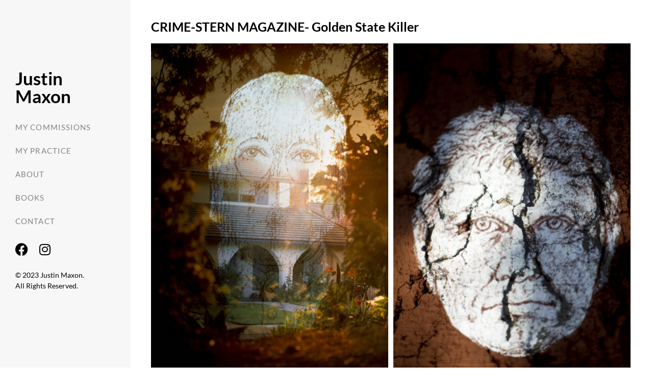

--- FILE ---
content_type: text/html; charset=UTF-8
request_url: https://justinmaxon.com/crime-stern-magazine-golden-state-killer/
body_size: 14819
content:
<!DOCTYPE html>
<html lang="en-GB" prefix="og: https://ogp.me/ns#">
<head>
	<meta charset="UTF-8">
			<style>img:is([sizes="auto" i], [sizes^="auto," i]) { contain-intrinsic-size: 3000px 1500px }</style>
	
<!-- Search Engine Optimization by Rank Math - https://rankmath.com/ -->
<title>CRIME-STERN MAGAZINE- Golden State Killer - Justin Maxon</title>
<meta name="robots" content="index, follow, max-snippet:-1, max-video-preview:-1, max-image-preview:large"/>
<link rel="canonical" href="https://justinmaxon.com/crime-stern-magazine-golden-state-killer/" />
<meta property="og:locale" content="en_GB" />
<meta property="og:type" content="article" />
<meta property="og:title" content="CRIME-STERN MAGAZINE- Golden State Killer - Justin Maxon" />
<meta property="og:url" content="https://justinmaxon.com/crime-stern-magazine-golden-state-killer/" />
<meta property="og:site_name" content="Justin Maxon" />
<meta property="article:section" content="Editorial" />
<meta property="og:updated_time" content="2023-05-29T10:19:35+01:00" />
<meta property="og:image" content="https://justinmaxon.com/wp-content/uploads/2023/05/488491.xx_large.jpg" />
<meta property="og:image:secure_url" content="https://justinmaxon.com/wp-content/uploads/2023/05/488491.xx_large.jpg" />
<meta property="og:image:width" content="1000" />
<meta property="og:image:height" content="1500" />
<meta property="og:image:alt" content="CRIME-STERN MAGAZINE- Golden State Killer" />
<meta property="og:image:type" content="image/jpeg" />
<meta property="article:published_time" content="2023-05-23T04:53:38+01:00" />
<meta property="article:modified_time" content="2023-05-29T10:19:35+01:00" />
<meta name="twitter:card" content="summary_large_image" />
<meta name="twitter:title" content="CRIME-STERN MAGAZINE- Golden State Killer - Justin Maxon" />
<meta name="twitter:image" content="https://justinmaxon.com/wp-content/uploads/2023/05/488491.xx_large.jpg" />
<meta name="twitter:label1" content="Written by" />
<meta name="twitter:data1" content="info@justinmaxon.com" />
<meta name="twitter:label2" content="Time to read" />
<meta name="twitter:data2" content="Less than a minute" />
<script type="application/ld+json" class="rank-math-schema">{"@context":"https://schema.org","@graph":[{"@type":["Person","Organization"],"@id":"https://justinmaxon.com/#person","name":"Justin Maxon"},{"@type":"WebSite","@id":"https://justinmaxon.com/#website","url":"https://justinmaxon.com","name":"Justin Maxon","publisher":{"@id":"https://justinmaxon.com/#person"},"inLanguage":"en-GB"},{"@type":"ImageObject","@id":"https://justinmaxon.com/wp-content/uploads/2023/05/488491.xx_large.jpg","url":"https://justinmaxon.com/wp-content/uploads/2023/05/488491.xx_large.jpg","width":"1000","height":"1500","inLanguage":"en-GB"},{"@type":"WebPage","@id":"https://justinmaxon.com/crime-stern-magazine-golden-state-killer/#webpage","url":"https://justinmaxon.com/crime-stern-magazine-golden-state-killer/","name":"CRIME-STERN MAGAZINE- Golden State Killer - Justin Maxon","datePublished":"2023-05-23T04:53:38+01:00","dateModified":"2023-05-29T10:19:35+01:00","isPartOf":{"@id":"https://justinmaxon.com/#website"},"primaryImageOfPage":{"@id":"https://justinmaxon.com/wp-content/uploads/2023/05/488491.xx_large.jpg"},"inLanguage":"en-GB"},{"@type":"Person","@id":"https://justinmaxon.com/author/infojustinmaxon-com/","name":"info@justinmaxon.com","url":"https://justinmaxon.com/author/infojustinmaxon-com/","image":{"@type":"ImageObject","@id":"https://secure.gravatar.com/avatar/fdaf1e0047e2c8f5156c517ded7b25d1?s=96&amp;d=mm&amp;r=g","url":"https://secure.gravatar.com/avatar/fdaf1e0047e2c8f5156c517ded7b25d1?s=96&amp;d=mm&amp;r=g","caption":"info@justinmaxon.com","inLanguage":"en-GB"},"sameAs":["http://justinmaxon.com"]},{"@type":"BlogPosting","headline":"CRIME-STERN MAGAZINE- Golden State Killer - Justin Maxon","datePublished":"2023-05-23T04:53:38+01:00","dateModified":"2023-05-29T10:19:35+01:00","articleSection":"Editorial","author":{"@id":"https://justinmaxon.com/author/infojustinmaxon-com/","name":"info@justinmaxon.com"},"publisher":{"@id":"https://justinmaxon.com/#person"},"name":"CRIME-STERN MAGAZINE- Golden State Killer - Justin Maxon","@id":"https://justinmaxon.com/crime-stern-magazine-golden-state-killer/#richSnippet","isPartOf":{"@id":"https://justinmaxon.com/crime-stern-magazine-golden-state-killer/#webpage"},"image":{"@id":"https://justinmaxon.com/wp-content/uploads/2023/05/488491.xx_large.jpg"},"inLanguage":"en-GB","mainEntityOfPage":{"@id":"https://justinmaxon.com/crime-stern-magazine-golden-state-killer/#webpage"}}]}</script>
<!-- /Rank Math WordPress SEO plugin -->

<link rel="alternate" type="application/rss+xml" title="Justin Maxon &raquo; Feed" href="https://justinmaxon.com/feed/" />
<link rel="alternate" type="application/rss+xml" title="Justin Maxon &raquo; Comments Feed" href="https://justinmaxon.com/comments/feed/" />
<link rel="alternate" type="application/rss+xml" title="Justin Maxon &raquo; CRIME-STERN MAGAZINE- Golden State Killer Comments Feed" href="https://justinmaxon.com/crime-stern-magazine-golden-state-killer/feed/" />
<script>
window._wpemojiSettings = {"baseUrl":"https:\/\/s.w.org\/images\/core\/emoji\/15.0.3\/72x72\/","ext":".png","svgUrl":"https:\/\/s.w.org\/images\/core\/emoji\/15.0.3\/svg\/","svgExt":".svg","source":{"concatemoji":"https:\/\/justinmaxon.com\/wp-includes\/js\/wp-emoji-release.min.js?ver=6.7.4"}};
/*! This file is auto-generated */
!function(i,n){var o,s,e;function c(e){try{var t={supportTests:e,timestamp:(new Date).valueOf()};sessionStorage.setItem(o,JSON.stringify(t))}catch(e){}}function p(e,t,n){e.clearRect(0,0,e.canvas.width,e.canvas.height),e.fillText(t,0,0);var t=new Uint32Array(e.getImageData(0,0,e.canvas.width,e.canvas.height).data),r=(e.clearRect(0,0,e.canvas.width,e.canvas.height),e.fillText(n,0,0),new Uint32Array(e.getImageData(0,0,e.canvas.width,e.canvas.height).data));return t.every(function(e,t){return e===r[t]})}function u(e,t,n){switch(t){case"flag":return n(e,"\ud83c\udff3\ufe0f\u200d\u26a7\ufe0f","\ud83c\udff3\ufe0f\u200b\u26a7\ufe0f")?!1:!n(e,"\ud83c\uddfa\ud83c\uddf3","\ud83c\uddfa\u200b\ud83c\uddf3")&&!n(e,"\ud83c\udff4\udb40\udc67\udb40\udc62\udb40\udc65\udb40\udc6e\udb40\udc67\udb40\udc7f","\ud83c\udff4\u200b\udb40\udc67\u200b\udb40\udc62\u200b\udb40\udc65\u200b\udb40\udc6e\u200b\udb40\udc67\u200b\udb40\udc7f");case"emoji":return!n(e,"\ud83d\udc26\u200d\u2b1b","\ud83d\udc26\u200b\u2b1b")}return!1}function f(e,t,n){var r="undefined"!=typeof WorkerGlobalScope&&self instanceof WorkerGlobalScope?new OffscreenCanvas(300,150):i.createElement("canvas"),a=r.getContext("2d",{willReadFrequently:!0}),o=(a.textBaseline="top",a.font="600 32px Arial",{});return e.forEach(function(e){o[e]=t(a,e,n)}),o}function t(e){var t=i.createElement("script");t.src=e,t.defer=!0,i.head.appendChild(t)}"undefined"!=typeof Promise&&(o="wpEmojiSettingsSupports",s=["flag","emoji"],n.supports={everything:!0,everythingExceptFlag:!0},e=new Promise(function(e){i.addEventListener("DOMContentLoaded",e,{once:!0})}),new Promise(function(t){var n=function(){try{var e=JSON.parse(sessionStorage.getItem(o));if("object"==typeof e&&"number"==typeof e.timestamp&&(new Date).valueOf()<e.timestamp+604800&&"object"==typeof e.supportTests)return e.supportTests}catch(e){}return null}();if(!n){if("undefined"!=typeof Worker&&"undefined"!=typeof OffscreenCanvas&&"undefined"!=typeof URL&&URL.createObjectURL&&"undefined"!=typeof Blob)try{var e="postMessage("+f.toString()+"("+[JSON.stringify(s),u.toString(),p.toString()].join(",")+"));",r=new Blob([e],{type:"text/javascript"}),a=new Worker(URL.createObjectURL(r),{name:"wpTestEmojiSupports"});return void(a.onmessage=function(e){c(n=e.data),a.terminate(),t(n)})}catch(e){}c(n=f(s,u,p))}t(n)}).then(function(e){for(var t in e)n.supports[t]=e[t],n.supports.everything=n.supports.everything&&n.supports[t],"flag"!==t&&(n.supports.everythingExceptFlag=n.supports.everythingExceptFlag&&n.supports[t]);n.supports.everythingExceptFlag=n.supports.everythingExceptFlag&&!n.supports.flag,n.DOMReady=!1,n.readyCallback=function(){n.DOMReady=!0}}).then(function(){return e}).then(function(){var e;n.supports.everything||(n.readyCallback(),(e=n.source||{}).concatemoji?t(e.concatemoji):e.wpemoji&&e.twemoji&&(t(e.twemoji),t(e.wpemoji)))}))}((window,document),window._wpemojiSettings);
</script>

<style id='wp-emoji-styles-inline-css'>

	img.wp-smiley, img.emoji {
		display: inline !important;
		border: none !important;
		box-shadow: none !important;
		height: 1em !important;
		width: 1em !important;
		margin: 0 0.07em !important;
		vertical-align: -0.1em !important;
		background: none !important;
		padding: 0 !important;
	}
</style>
<style id='global-styles-inline-css'>
:root{--wp--preset--aspect-ratio--square: 1;--wp--preset--aspect-ratio--4-3: 4/3;--wp--preset--aspect-ratio--3-4: 3/4;--wp--preset--aspect-ratio--3-2: 3/2;--wp--preset--aspect-ratio--2-3: 2/3;--wp--preset--aspect-ratio--16-9: 16/9;--wp--preset--aspect-ratio--9-16: 9/16;--wp--preset--color--black: #000000;--wp--preset--color--cyan-bluish-gray: #abb8c3;--wp--preset--color--white: #ffffff;--wp--preset--color--pale-pink: #f78da7;--wp--preset--color--vivid-red: #cf2e2e;--wp--preset--color--luminous-vivid-orange: #ff6900;--wp--preset--color--luminous-vivid-amber: #fcb900;--wp--preset--color--light-green-cyan: #7bdcb5;--wp--preset--color--vivid-green-cyan: #00d084;--wp--preset--color--pale-cyan-blue: #8ed1fc;--wp--preset--color--vivid-cyan-blue: #0693e3;--wp--preset--color--vivid-purple: #9b51e0;--wp--preset--gradient--vivid-cyan-blue-to-vivid-purple: linear-gradient(135deg,rgba(6,147,227,1) 0%,rgb(155,81,224) 100%);--wp--preset--gradient--light-green-cyan-to-vivid-green-cyan: linear-gradient(135deg,rgb(122,220,180) 0%,rgb(0,208,130) 100%);--wp--preset--gradient--luminous-vivid-amber-to-luminous-vivid-orange: linear-gradient(135deg,rgba(252,185,0,1) 0%,rgba(255,105,0,1) 100%);--wp--preset--gradient--luminous-vivid-orange-to-vivid-red: linear-gradient(135deg,rgba(255,105,0,1) 0%,rgb(207,46,46) 100%);--wp--preset--gradient--very-light-gray-to-cyan-bluish-gray: linear-gradient(135deg,rgb(238,238,238) 0%,rgb(169,184,195) 100%);--wp--preset--gradient--cool-to-warm-spectrum: linear-gradient(135deg,rgb(74,234,220) 0%,rgb(151,120,209) 20%,rgb(207,42,186) 40%,rgb(238,44,130) 60%,rgb(251,105,98) 80%,rgb(254,248,76) 100%);--wp--preset--gradient--blush-light-purple: linear-gradient(135deg,rgb(255,206,236) 0%,rgb(152,150,240) 100%);--wp--preset--gradient--blush-bordeaux: linear-gradient(135deg,rgb(254,205,165) 0%,rgb(254,45,45) 50%,rgb(107,0,62) 100%);--wp--preset--gradient--luminous-dusk: linear-gradient(135deg,rgb(255,203,112) 0%,rgb(199,81,192) 50%,rgb(65,88,208) 100%);--wp--preset--gradient--pale-ocean: linear-gradient(135deg,rgb(255,245,203) 0%,rgb(182,227,212) 50%,rgb(51,167,181) 100%);--wp--preset--gradient--electric-grass: linear-gradient(135deg,rgb(202,248,128) 0%,rgb(113,206,126) 100%);--wp--preset--gradient--midnight: linear-gradient(135deg,rgb(2,3,129) 0%,rgb(40,116,252) 100%);--wp--preset--font-size--small: 13px;--wp--preset--font-size--medium: 20px;--wp--preset--font-size--large: 36px;--wp--preset--font-size--x-large: 42px;--wp--preset--spacing--20: 0.44rem;--wp--preset--spacing--30: 0.67rem;--wp--preset--spacing--40: 1rem;--wp--preset--spacing--50: 1.5rem;--wp--preset--spacing--60: 2.25rem;--wp--preset--spacing--70: 3.38rem;--wp--preset--spacing--80: 5.06rem;--wp--preset--shadow--natural: 6px 6px 9px rgba(0, 0, 0, 0.2);--wp--preset--shadow--deep: 12px 12px 50px rgba(0, 0, 0, 0.4);--wp--preset--shadow--sharp: 6px 6px 0px rgba(0, 0, 0, 0.2);--wp--preset--shadow--outlined: 6px 6px 0px -3px rgba(255, 255, 255, 1), 6px 6px rgba(0, 0, 0, 1);--wp--preset--shadow--crisp: 6px 6px 0px rgba(0, 0, 0, 1);}:root { --wp--style--global--content-size: 800px;--wp--style--global--wide-size: 1200px; }:where(body) { margin: 0; }.wp-site-blocks > .alignleft { float: left; margin-right: 2em; }.wp-site-blocks > .alignright { float: right; margin-left: 2em; }.wp-site-blocks > .aligncenter { justify-content: center; margin-left: auto; margin-right: auto; }:where(.wp-site-blocks) > * { margin-block-start: 24px; margin-block-end: 0; }:where(.wp-site-blocks) > :first-child { margin-block-start: 0; }:where(.wp-site-blocks) > :last-child { margin-block-end: 0; }:root { --wp--style--block-gap: 24px; }:root :where(.is-layout-flow) > :first-child{margin-block-start: 0;}:root :where(.is-layout-flow) > :last-child{margin-block-end: 0;}:root :where(.is-layout-flow) > *{margin-block-start: 24px;margin-block-end: 0;}:root :where(.is-layout-constrained) > :first-child{margin-block-start: 0;}:root :where(.is-layout-constrained) > :last-child{margin-block-end: 0;}:root :where(.is-layout-constrained) > *{margin-block-start: 24px;margin-block-end: 0;}:root :where(.is-layout-flex){gap: 24px;}:root :where(.is-layout-grid){gap: 24px;}.is-layout-flow > .alignleft{float: left;margin-inline-start: 0;margin-inline-end: 2em;}.is-layout-flow > .alignright{float: right;margin-inline-start: 2em;margin-inline-end: 0;}.is-layout-flow > .aligncenter{margin-left: auto !important;margin-right: auto !important;}.is-layout-constrained > .alignleft{float: left;margin-inline-start: 0;margin-inline-end: 2em;}.is-layout-constrained > .alignright{float: right;margin-inline-start: 2em;margin-inline-end: 0;}.is-layout-constrained > .aligncenter{margin-left: auto !important;margin-right: auto !important;}.is-layout-constrained > :where(:not(.alignleft):not(.alignright):not(.alignfull)){max-width: var(--wp--style--global--content-size);margin-left: auto !important;margin-right: auto !important;}.is-layout-constrained > .alignwide{max-width: var(--wp--style--global--wide-size);}body .is-layout-flex{display: flex;}.is-layout-flex{flex-wrap: wrap;align-items: center;}.is-layout-flex > :is(*, div){margin: 0;}body .is-layout-grid{display: grid;}.is-layout-grid > :is(*, div){margin: 0;}body{padding-top: 0px;padding-right: 0px;padding-bottom: 0px;padding-left: 0px;}a:where(:not(.wp-element-button)){text-decoration: underline;}:root :where(.wp-element-button, .wp-block-button__link){background-color: #32373c;border-width: 0;color: #fff;font-family: inherit;font-size: inherit;line-height: inherit;padding: calc(0.667em + 2px) calc(1.333em + 2px);text-decoration: none;}.has-black-color{color: var(--wp--preset--color--black) !important;}.has-cyan-bluish-gray-color{color: var(--wp--preset--color--cyan-bluish-gray) !important;}.has-white-color{color: var(--wp--preset--color--white) !important;}.has-pale-pink-color{color: var(--wp--preset--color--pale-pink) !important;}.has-vivid-red-color{color: var(--wp--preset--color--vivid-red) !important;}.has-luminous-vivid-orange-color{color: var(--wp--preset--color--luminous-vivid-orange) !important;}.has-luminous-vivid-amber-color{color: var(--wp--preset--color--luminous-vivid-amber) !important;}.has-light-green-cyan-color{color: var(--wp--preset--color--light-green-cyan) !important;}.has-vivid-green-cyan-color{color: var(--wp--preset--color--vivid-green-cyan) !important;}.has-pale-cyan-blue-color{color: var(--wp--preset--color--pale-cyan-blue) !important;}.has-vivid-cyan-blue-color{color: var(--wp--preset--color--vivid-cyan-blue) !important;}.has-vivid-purple-color{color: var(--wp--preset--color--vivid-purple) !important;}.has-black-background-color{background-color: var(--wp--preset--color--black) !important;}.has-cyan-bluish-gray-background-color{background-color: var(--wp--preset--color--cyan-bluish-gray) !important;}.has-white-background-color{background-color: var(--wp--preset--color--white) !important;}.has-pale-pink-background-color{background-color: var(--wp--preset--color--pale-pink) !important;}.has-vivid-red-background-color{background-color: var(--wp--preset--color--vivid-red) !important;}.has-luminous-vivid-orange-background-color{background-color: var(--wp--preset--color--luminous-vivid-orange) !important;}.has-luminous-vivid-amber-background-color{background-color: var(--wp--preset--color--luminous-vivid-amber) !important;}.has-light-green-cyan-background-color{background-color: var(--wp--preset--color--light-green-cyan) !important;}.has-vivid-green-cyan-background-color{background-color: var(--wp--preset--color--vivid-green-cyan) !important;}.has-pale-cyan-blue-background-color{background-color: var(--wp--preset--color--pale-cyan-blue) !important;}.has-vivid-cyan-blue-background-color{background-color: var(--wp--preset--color--vivid-cyan-blue) !important;}.has-vivid-purple-background-color{background-color: var(--wp--preset--color--vivid-purple) !important;}.has-black-border-color{border-color: var(--wp--preset--color--black) !important;}.has-cyan-bluish-gray-border-color{border-color: var(--wp--preset--color--cyan-bluish-gray) !important;}.has-white-border-color{border-color: var(--wp--preset--color--white) !important;}.has-pale-pink-border-color{border-color: var(--wp--preset--color--pale-pink) !important;}.has-vivid-red-border-color{border-color: var(--wp--preset--color--vivid-red) !important;}.has-luminous-vivid-orange-border-color{border-color: var(--wp--preset--color--luminous-vivid-orange) !important;}.has-luminous-vivid-amber-border-color{border-color: var(--wp--preset--color--luminous-vivid-amber) !important;}.has-light-green-cyan-border-color{border-color: var(--wp--preset--color--light-green-cyan) !important;}.has-vivid-green-cyan-border-color{border-color: var(--wp--preset--color--vivid-green-cyan) !important;}.has-pale-cyan-blue-border-color{border-color: var(--wp--preset--color--pale-cyan-blue) !important;}.has-vivid-cyan-blue-border-color{border-color: var(--wp--preset--color--vivid-cyan-blue) !important;}.has-vivid-purple-border-color{border-color: var(--wp--preset--color--vivid-purple) !important;}.has-vivid-cyan-blue-to-vivid-purple-gradient-background{background: var(--wp--preset--gradient--vivid-cyan-blue-to-vivid-purple) !important;}.has-light-green-cyan-to-vivid-green-cyan-gradient-background{background: var(--wp--preset--gradient--light-green-cyan-to-vivid-green-cyan) !important;}.has-luminous-vivid-amber-to-luminous-vivid-orange-gradient-background{background: var(--wp--preset--gradient--luminous-vivid-amber-to-luminous-vivid-orange) !important;}.has-luminous-vivid-orange-to-vivid-red-gradient-background{background: var(--wp--preset--gradient--luminous-vivid-orange-to-vivid-red) !important;}.has-very-light-gray-to-cyan-bluish-gray-gradient-background{background: var(--wp--preset--gradient--very-light-gray-to-cyan-bluish-gray) !important;}.has-cool-to-warm-spectrum-gradient-background{background: var(--wp--preset--gradient--cool-to-warm-spectrum) !important;}.has-blush-light-purple-gradient-background{background: var(--wp--preset--gradient--blush-light-purple) !important;}.has-blush-bordeaux-gradient-background{background: var(--wp--preset--gradient--blush-bordeaux) !important;}.has-luminous-dusk-gradient-background{background: var(--wp--preset--gradient--luminous-dusk) !important;}.has-pale-ocean-gradient-background{background: var(--wp--preset--gradient--pale-ocean) !important;}.has-electric-grass-gradient-background{background: var(--wp--preset--gradient--electric-grass) !important;}.has-midnight-gradient-background{background: var(--wp--preset--gradient--midnight) !important;}.has-small-font-size{font-size: var(--wp--preset--font-size--small) !important;}.has-medium-font-size{font-size: var(--wp--preset--font-size--medium) !important;}.has-large-font-size{font-size: var(--wp--preset--font-size--large) !important;}.has-x-large-font-size{font-size: var(--wp--preset--font-size--x-large) !important;}
:root :where(.wp-block-pullquote){font-size: 1.5em;line-height: 1.6;}
</style>
<link rel='stylesheet' id='hello-elementor-css' href='https://justinmaxon.com/wp-content/themes/hello-elementor/assets/css/reset.css?ver=3.4.5' media='all' />
<link rel='stylesheet' id='hello-elementor-theme-style-css' href='https://justinmaxon.com/wp-content/themes/hello-elementor/assets/css/theme.css?ver=3.4.5' media='all' />
<link rel='stylesheet' id='hello-elementor-header-footer-css' href='https://justinmaxon.com/wp-content/themes/hello-elementor/assets/css/header-footer.css?ver=3.4.5' media='all' />
<link rel='stylesheet' id='elementor-frontend-css' href='https://justinmaxon.com/wp-content/plugins/elementor/assets/css/frontend.min.css?ver=3.34.0' media='all' />
<link rel='stylesheet' id='elementor-post-5-css' href='https://justinmaxon.com/wp-content/uploads/elementor/css/post-5.css?ver=1767418777' media='all' />
<link rel='stylesheet' id='widget-heading-css' href='https://justinmaxon.com/wp-content/plugins/elementor/assets/css/widget-heading.min.css?ver=3.34.0' media='all' />
<link rel='stylesheet' id='widget-nav-menu-css' href='https://justinmaxon.com/wp-content/plugins/elementor-pro/assets/css/widget-nav-menu.min.css?ver=3.34.0' media='all' />
<link rel='stylesheet' id='widget-social-icons-css' href='https://justinmaxon.com/wp-content/plugins/elementor/assets/css/widget-social-icons.min.css?ver=3.34.0' media='all' />
<link rel='stylesheet' id='e-apple-webkit-css' href='https://justinmaxon.com/wp-content/plugins/elementor/assets/css/conditionals/apple-webkit.min.css?ver=3.34.0' media='all' />
<link rel='stylesheet' id='elementor-icons-css' href='https://justinmaxon.com/wp-content/plugins/elementor/assets/lib/eicons/css/elementor-icons.min.css?ver=5.45.0' media='all' />
<link rel='stylesheet' id='swiper-css' href='https://justinmaxon.com/wp-content/plugins/elementor/assets/lib/swiper/v8/css/swiper.min.css?ver=8.4.5' media='all' />
<link rel='stylesheet' id='e-swiper-css' href='https://justinmaxon.com/wp-content/plugins/elementor/assets/css/conditionals/e-swiper.min.css?ver=3.34.0' media='all' />
<link rel='stylesheet' id='widget-gallery-css' href='https://justinmaxon.com/wp-content/plugins/elementor-pro/assets/css/widget-gallery.min.css?ver=3.34.0' media='all' />
<link rel='stylesheet' id='elementor-gallery-css' href='https://justinmaxon.com/wp-content/plugins/elementor/assets/lib/e-gallery/css/e-gallery.min.css?ver=1.2.0' media='all' />
<link rel='stylesheet' id='e-transitions-css' href='https://justinmaxon.com/wp-content/plugins/elementor-pro/assets/css/conditionals/transitions.min.css?ver=3.34.0' media='all' />
<link rel='stylesheet' id='elementor-post-183-css' href='https://justinmaxon.com/wp-content/uploads/elementor/css/post-183.css?ver=1767429595' media='all' />
<link rel='stylesheet' id='elementor-post-12-css' href='https://justinmaxon.com/wp-content/uploads/elementor/css/post-12.css?ver=1767423343' media='all' />
<link rel='stylesheet' id='elementor-gf-local-lato-css' href='https://justinmaxon.com/wp-content/uploads/elementor/google-fonts/css/lato.css?ver=1744549530' media='all' />
<link rel='stylesheet' id='elementor-gf-local-robotoslab-css' href='https://justinmaxon.com/wp-content/uploads/elementor/google-fonts/css/robotoslab.css?ver=1744549539' media='all' />
<link rel='stylesheet' id='elementor-gf-local-roboto-css' href='https://justinmaxon.com/wp-content/uploads/elementor/google-fonts/css/roboto.css?ver=1744550321' media='all' />
<link rel='stylesheet' id='elementor-icons-shared-0-css' href='https://justinmaxon.com/wp-content/plugins/elementor/assets/lib/font-awesome/css/fontawesome.min.css?ver=5.15.3' media='all' />
<link rel='stylesheet' id='elementor-icons-fa-solid-css' href='https://justinmaxon.com/wp-content/plugins/elementor/assets/lib/font-awesome/css/solid.min.css?ver=5.15.3' media='all' />
<link rel='stylesheet' id='elementor-icons-fa-brands-css' href='https://justinmaxon.com/wp-content/plugins/elementor/assets/lib/font-awesome/css/brands.min.css?ver=5.15.3' media='all' />
<script src="https://justinmaxon.com/wp-includes/js/jquery/jquery.min.js?ver=3.7.1" id="jquery-core-js"></script>
<script src="https://justinmaxon.com/wp-includes/js/jquery/jquery-migrate.min.js?ver=3.4.1" id="jquery-migrate-js"></script>
<script src="https://justinmaxon.com/wp-content/plugins/sticky-menu-or-anything-on-scroll/assets/js/jq-sticky-anything.min.js?ver=2.1.1" id="stickyAnythingLib-js"></script>
<link rel="https://api.w.org/" href="https://justinmaxon.com/wp-json/" /><link rel="alternate" title="JSON" type="application/json" href="https://justinmaxon.com/wp-json/wp/v2/posts/183" /><link rel="EditURI" type="application/rsd+xml" title="RSD" href="https://justinmaxon.com/xmlrpc.php?rsd" />
<meta name="generator" content="WordPress 6.7.4" />
<link rel='shortlink' href='https://justinmaxon.com/?p=183' />
<link rel="alternate" title="oEmbed (JSON)" type="application/json+oembed" href="https://justinmaxon.com/wp-json/oembed/1.0/embed?url=https%3A%2F%2Fjustinmaxon.com%2Fcrime-stern-magazine-golden-state-killer%2F" />
<link rel="alternate" title="oEmbed (XML)" type="text/xml+oembed" href="https://justinmaxon.com/wp-json/oembed/1.0/embed?url=https%3A%2F%2Fjustinmaxon.com%2Fcrime-stern-magazine-golden-state-killer%2F&#038;format=xml" />
<meta name="generator" content="Elementor 3.34.0; features: additional_custom_breakpoints; settings: css_print_method-external, google_font-enabled, font_display-swap">
			<style>
				.e-con.e-parent:nth-of-type(n+4):not(.e-lazyloaded):not(.e-no-lazyload),
				.e-con.e-parent:nth-of-type(n+4):not(.e-lazyloaded):not(.e-no-lazyload) * {
					background-image: none !important;
				}
				@media screen and (max-height: 1024px) {
					.e-con.e-parent:nth-of-type(n+3):not(.e-lazyloaded):not(.e-no-lazyload),
					.e-con.e-parent:nth-of-type(n+3):not(.e-lazyloaded):not(.e-no-lazyload) * {
						background-image: none !important;
					}
				}
				@media screen and (max-height: 640px) {
					.e-con.e-parent:nth-of-type(n+2):not(.e-lazyloaded):not(.e-no-lazyload),
					.e-con.e-parent:nth-of-type(n+2):not(.e-lazyloaded):not(.e-no-lazyload) * {
						background-image: none !important;
					}
				}
			</style>
					<style id="wp-custom-css">
			
.elementor-slideshow__title {
	display: none;
}		</style>
			<meta name="viewport" content="width=device-width, initial-scale=1.0, viewport-fit=cover" /></head>
<body class="post-template-default single single-post postid-183 single-format-standard wp-embed-responsive hello-elementor-default elementor-default elementor-template-canvas elementor-kit-5 elementor-page elementor-page-183 elementor-page-12">
			<div data-elementor-type="single-page" data-elementor-id="12" class="elementor elementor-12 elementor-location-single post-183 post type-post status-publish format-standard has-post-thumbnail hentry category-editorial" data-elementor-post-type="elementor_library">
					<section class="elementor-section elementor-top-section elementor-element elementor-element-94878b4 elementor-hidden-desktop elementor-section-boxed elementor-section-height-default elementor-section-height-default" data-id="94878b4" data-element_type="section">
						<div class="elementor-container elementor-column-gap-default">
					<div class="elementor-column elementor-col-50 elementor-top-column elementor-element elementor-element-b702a3a" data-id="b702a3a" data-element_type="column">
			<div class="elementor-widget-wrap elementor-element-populated">
						<div class="elementor-element elementor-element-7a3dea9 elementor-widget elementor-widget-heading" data-id="7a3dea9" data-element_type="widget" data-widget_type="heading.default">
				<div class="elementor-widget-container">
					<h2 class="elementor-heading-title elementor-size-default"><a href="https://justinmaxon.com">Justin Maxon</a></h2>				</div>
				</div>
					</div>
		</div>
				<div class="elementor-column elementor-col-50 elementor-top-column elementor-element elementor-element-1a60be7" data-id="1a60be7" data-element_type="column">
			<div class="elementor-widget-wrap elementor-element-populated">
						<div class="elementor-element elementor-element-59d51d4 elementor-nav-menu__align-start elementor-nav-menu--stretch elementor-nav-menu--dropdown-tablet elementor-nav-menu__text-align-aside elementor-nav-menu--toggle elementor-nav-menu--burger elementor-widget elementor-widget-nav-menu" data-id="59d51d4" data-element_type="widget" data-settings="{&quot;layout&quot;:&quot;vertical&quot;,&quot;full_width&quot;:&quot;stretch&quot;,&quot;submenu_icon&quot;:{&quot;value&quot;:&quot;&lt;i class=\&quot;fas fa-caret-down\&quot; aria-hidden=\&quot;true\&quot;&gt;&lt;\/i&gt;&quot;,&quot;library&quot;:&quot;fa-solid&quot;},&quot;toggle&quot;:&quot;burger&quot;}" data-widget_type="nav-menu.default">
				<div class="elementor-widget-container">
								<nav aria-label="Menu" class="elementor-nav-menu--main elementor-nav-menu__container elementor-nav-menu--layout-vertical e--pointer-none">
				<ul id="menu-1-59d51d4" class="elementor-nav-menu sm-vertical"><li class="menu-item menu-item-type-post_type menu-item-object-page menu-item-38"><a href="https://justinmaxon.com/my-commissions/" class="elementor-item">My Commissions</a></li>
<li class="menu-item menu-item-type-post_type menu-item-object-page menu-item-39"><a href="https://justinmaxon.com/my-practice/" class="elementor-item">My Practice</a></li>
<li class="menu-item menu-item-type-post_type menu-item-object-page menu-item-36"><a href="https://justinmaxon.com/about/" class="elementor-item">About</a></li>
<li class="menu-item menu-item-type-post_type menu-item-object-page menu-item-37"><a href="https://justinmaxon.com/books/" class="elementor-item">Books</a></li>
<li class="menu-item menu-item-type-post_type menu-item-object-page menu-item-35"><a href="https://justinmaxon.com/contact/" class="elementor-item">Contact</a></li>
</ul>			</nav>
					<div class="elementor-menu-toggle" role="button" tabindex="0" aria-label="Menu Toggle" aria-expanded="false">
			<span class="elementor-menu-toggle__icon--open"><svg xmlns="http://www.w3.org/2000/svg" viewBox="0 0 50 50" width="100px" height="100px"><path d="M 0 9 L 0 11 L 50 11 L 50 9 Z M 0 24 L 0 26 L 50 26 L 50 24 Z M 0 39 L 0 41 L 50 41 L 50 39 Z"></path></svg></span><span class="elementor-menu-toggle__icon--close"><svg xmlns="http://www.w3.org/2000/svg" viewBox="0 0 50 50" width="100px" height="100px"><path d="M 7.71875 6.28125 L 6.28125 7.71875 L 23.5625 25 L 6.28125 42.28125 L 7.71875 43.71875 L 25 26.4375 L 42.28125 43.71875 L 43.71875 42.28125 L 26.4375 25 L 43.71875 7.71875 L 42.28125 6.28125 L 25 23.5625 Z"></path></svg></span>		</div>
					<nav class="elementor-nav-menu--dropdown elementor-nav-menu__container" aria-hidden="true">
				<ul id="menu-2-59d51d4" class="elementor-nav-menu sm-vertical"><li class="menu-item menu-item-type-post_type menu-item-object-page menu-item-38"><a href="https://justinmaxon.com/my-commissions/" class="elementor-item" tabindex="-1">My Commissions</a></li>
<li class="menu-item menu-item-type-post_type menu-item-object-page menu-item-39"><a href="https://justinmaxon.com/my-practice/" class="elementor-item" tabindex="-1">My Practice</a></li>
<li class="menu-item menu-item-type-post_type menu-item-object-page menu-item-36"><a href="https://justinmaxon.com/about/" class="elementor-item" tabindex="-1">About</a></li>
<li class="menu-item menu-item-type-post_type menu-item-object-page menu-item-37"><a href="https://justinmaxon.com/books/" class="elementor-item" tabindex="-1">Books</a></li>
<li class="menu-item menu-item-type-post_type menu-item-object-page menu-item-35"><a href="https://justinmaxon.com/contact/" class="elementor-item" tabindex="-1">Contact</a></li>
</ul>			</nav>
						</div>
				</div>
					</div>
		</div>
					</div>
		</section>
				<section class="elementor-section elementor-top-section elementor-element elementor-element-6254d51 elementor-section-full_width elementor-section-height-full elementor-section-items-stretch elementor-section-stretched elementor-section-height-default" data-id="6254d51" data-element_type="section" data-settings="{&quot;stretch_section&quot;:&quot;section-stretched&quot;}">
						<div class="elementor-container elementor-column-gap-no">
					<div class="elementor-column elementor-col-33 elementor-top-column elementor-element elementor-element-6a45b32 main-navigation elementor-hidden-mobile elementor-hidden-tablet" data-id="6a45b32" data-element_type="column" data-settings="{&quot;background_background&quot;:&quot;classic&quot;}">
			<div class="elementor-widget-wrap elementor-element-populated">
						<div class="elementor-element elementor-element-7aca6e6 elementor-widget elementor-widget-heading" data-id="7aca6e6" data-element_type="widget" data-widget_type="heading.default">
				<div class="elementor-widget-container">
					<h2 class="elementor-heading-title elementor-size-default"><a href="https://justinmaxon.com">Justin Maxon</a></h2>				</div>
				</div>
				<div class="elementor-element elementor-element-9a5fd94 elementor-nav-menu__align-start elementor-nav-menu--stretch elementor-nav-menu--dropdown-tablet elementor-nav-menu__text-align-aside elementor-nav-menu--toggle elementor-nav-menu--burger elementor-widget elementor-widget-nav-menu" data-id="9a5fd94" data-element_type="widget" data-settings="{&quot;layout&quot;:&quot;vertical&quot;,&quot;full_width&quot;:&quot;stretch&quot;,&quot;submenu_icon&quot;:{&quot;value&quot;:&quot;&lt;i class=\&quot;fas fa-caret-down\&quot; aria-hidden=\&quot;true\&quot;&gt;&lt;\/i&gt;&quot;,&quot;library&quot;:&quot;fa-solid&quot;},&quot;toggle&quot;:&quot;burger&quot;}" data-widget_type="nav-menu.default">
				<div class="elementor-widget-container">
								<nav aria-label="Menu" class="elementor-nav-menu--main elementor-nav-menu__container elementor-nav-menu--layout-vertical e--pointer-none">
				<ul id="menu-1-9a5fd94" class="elementor-nav-menu sm-vertical"><li class="menu-item menu-item-type-post_type menu-item-object-page menu-item-38"><a href="https://justinmaxon.com/my-commissions/" class="elementor-item">My Commissions</a></li>
<li class="menu-item menu-item-type-post_type menu-item-object-page menu-item-39"><a href="https://justinmaxon.com/my-practice/" class="elementor-item">My Practice</a></li>
<li class="menu-item menu-item-type-post_type menu-item-object-page menu-item-36"><a href="https://justinmaxon.com/about/" class="elementor-item">About</a></li>
<li class="menu-item menu-item-type-post_type menu-item-object-page menu-item-37"><a href="https://justinmaxon.com/books/" class="elementor-item">Books</a></li>
<li class="menu-item menu-item-type-post_type menu-item-object-page menu-item-35"><a href="https://justinmaxon.com/contact/" class="elementor-item">Contact</a></li>
</ul>			</nav>
					<div class="elementor-menu-toggle" role="button" tabindex="0" aria-label="Menu Toggle" aria-expanded="false">
			<i aria-hidden="true" role="presentation" class="elementor-menu-toggle__icon--open eicon-menu-bar"></i><i aria-hidden="true" role="presentation" class="elementor-menu-toggle__icon--close eicon-close"></i>		</div>
					<nav class="elementor-nav-menu--dropdown elementor-nav-menu__container" aria-hidden="true">
				<ul id="menu-2-9a5fd94" class="elementor-nav-menu sm-vertical"><li class="menu-item menu-item-type-post_type menu-item-object-page menu-item-38"><a href="https://justinmaxon.com/my-commissions/" class="elementor-item" tabindex="-1">My Commissions</a></li>
<li class="menu-item menu-item-type-post_type menu-item-object-page menu-item-39"><a href="https://justinmaxon.com/my-practice/" class="elementor-item" tabindex="-1">My Practice</a></li>
<li class="menu-item menu-item-type-post_type menu-item-object-page menu-item-36"><a href="https://justinmaxon.com/about/" class="elementor-item" tabindex="-1">About</a></li>
<li class="menu-item menu-item-type-post_type menu-item-object-page menu-item-37"><a href="https://justinmaxon.com/books/" class="elementor-item" tabindex="-1">Books</a></li>
<li class="menu-item menu-item-type-post_type menu-item-object-page menu-item-35"><a href="https://justinmaxon.com/contact/" class="elementor-item" tabindex="-1">Contact</a></li>
</ul>			</nav>
						</div>
				</div>
				<div class="elementor-element elementor-element-1b02725 elementor-shape-square e-grid-align-left elementor-grid-0 elementor-widget elementor-widget-social-icons" data-id="1b02725" data-element_type="widget" data-widget_type="social-icons.default">
				<div class="elementor-widget-container">
							<div class="elementor-social-icons-wrapper elementor-grid" role="list">
							<span class="elementor-grid-item" role="listitem">
					<a class="elementor-icon elementor-social-icon elementor-social-icon-facebook elementor-repeater-item-fb09134" href="https://www.facebook.com/justin.maxon/" target="_blank">
						<span class="elementor-screen-only">Facebook</span>
						<i aria-hidden="true" class="fab fa-facebook"></i>					</a>
				</span>
							<span class="elementor-grid-item" role="listitem">
					<a class="elementor-icon elementor-social-icon elementor-social-icon-instagram elementor-repeater-item-3c20a5b" href="https://www.instagram.com/justinmeadmaxon/" target="_blank">
						<span class="elementor-screen-only">Instagram</span>
						<i aria-hidden="true" class="fab fa-instagram"></i>					</a>
				</span>
					</div>
						</div>
				</div>
				<div class="elementor-element elementor-element-12aa1af elementor-widget elementor-widget-text-editor" data-id="12aa1af" data-element_type="widget" data-widget_type="text-editor.default">
				<div class="elementor-widget-container">
									<p>© 2023 Justin Maxon.<br />All Rights Reserved.</p>								</div>
				</div>
					</div>
		</div>
				<div class="elementor-column elementor-col-66 elementor-top-column elementor-element elementor-element-8e79b1c" data-id="8e79b1c" data-element_type="column">
			<div class="elementor-widget-wrap elementor-element-populated">
						<div class="elementor-element elementor-element-4c16266 elementor-widget elementor-widget-theme-post-content" data-id="4c16266" data-element_type="widget" data-widget_type="theme-post-content.default">
				<div class="elementor-widget-container">
							<div data-elementor-type="wp-post" data-elementor-id="183" class="elementor elementor-183" data-elementor-post-type="post">
						<section class="elementor-section elementor-top-section elementor-element elementor-element-f0b127f elementor-section-boxed elementor-section-height-default elementor-section-height-default" data-id="f0b127f" data-element_type="section">
						<div class="elementor-container elementor-column-gap-default">
					<div class="elementor-column elementor-col-100 elementor-top-column elementor-element elementor-element-13cf887" data-id="13cf887" data-element_type="column">
			<div class="elementor-widget-wrap elementor-element-populated">
						<div class="elementor-element elementor-element-b65054a elementor-widget elementor-widget-heading" data-id="b65054a" data-element_type="widget" data-widget_type="heading.default">
				<div class="elementor-widget-container">
					<h1 class="elementor-heading-title elementor-size-default">CRIME-STERN MAGAZINE- Golden State Killer</h1>				</div>
				</div>
				<div class="elementor-element elementor-element-f420d2a elementor-widget elementor-widget-gallery" data-id="f420d2a" data-element_type="widget" data-settings="{&quot;gallery_layout&quot;:&quot;masonry&quot;,&quot;columns&quot;:2,&quot;lazyload&quot;:&quot;yes&quot;,&quot;columns_tablet&quot;:2,&quot;columns_mobile&quot;:1,&quot;gap&quot;:{&quot;unit&quot;:&quot;px&quot;,&quot;size&quot;:10,&quot;sizes&quot;:[]},&quot;gap_tablet&quot;:{&quot;unit&quot;:&quot;px&quot;,&quot;size&quot;:10,&quot;sizes&quot;:[]},&quot;gap_mobile&quot;:{&quot;unit&quot;:&quot;px&quot;,&quot;size&quot;:10,&quot;sizes&quot;:[]},&quot;link_to&quot;:&quot;file&quot;,&quot;content_hover_animation&quot;:&quot;fade-in&quot;}" data-widget_type="gallery.default">
				<div class="elementor-widget-container">
							<div class="elementor-gallery__container">
							<a class="e-gallery-item elementor-gallery-item elementor-animated-content" href="https://justinmaxon.com/wp-content/uploads/2023/05/488487.xx_large.jpg" data-elementor-open-lightbox="yes" data-elementor-lightbox-slideshow="f420d2a" data-elementor-lightbox-title="488487.xx_large" data-e-action-hash="#elementor-action%3Aaction%3Dlightbox%26settings%3DeyJpZCI6ODg0LCJ1cmwiOiJodHRwczpcL1wvanVzdGlubWF4b24uY29tXC93cC1jb250ZW50XC91cGxvYWRzXC8yMDIzXC8wNVwvNDg4NDg3Lnh4X2xhcmdlLmpwZyIsInNsaWRlc2hvdyI6ImY0MjBkMmEifQ%3D%3D">
					<div class="e-gallery-image elementor-gallery-item__image" data-thumbnail="https://justinmaxon.com/wp-content/uploads/2023/05/488487.xx_large.jpg" data-width="1000" data-height="1500" aria-label="" role="img" ></div>
														</a>
							<a class="e-gallery-item elementor-gallery-item elementor-animated-content" href="https://justinmaxon.com/wp-content/uploads/2023/05/488488.xx_large.jpg" data-elementor-open-lightbox="yes" data-elementor-lightbox-slideshow="f420d2a" data-elementor-lightbox-title="488488.xx_large" data-e-action-hash="#elementor-action%3Aaction%3Dlightbox%26settings%3DeyJpZCI6ODg1LCJ1cmwiOiJodHRwczpcL1wvanVzdGlubWF4b24uY29tXC93cC1jb250ZW50XC91cGxvYWRzXC8yMDIzXC8wNVwvNDg4NDg4Lnh4X2xhcmdlLmpwZyIsInNsaWRlc2hvdyI6ImY0MjBkMmEifQ%3D%3D">
					<div class="e-gallery-image elementor-gallery-item__image" data-thumbnail="https://justinmaxon.com/wp-content/uploads/2023/05/488488.xx_large.jpg" data-width="1000" data-height="1500" aria-label="" role="img" ></div>
														</a>
							<a class="e-gallery-item elementor-gallery-item elementor-animated-content" href="https://justinmaxon.com/wp-content/uploads/2023/05/488490.xx_large.jpg" data-elementor-open-lightbox="yes" data-elementor-lightbox-slideshow="f420d2a" data-elementor-lightbox-title="488490.xx_large" data-e-action-hash="#elementor-action%3Aaction%3Dlightbox%26settings%3DeyJpZCI6ODg2LCJ1cmwiOiJodHRwczpcL1wvanVzdGlubWF4b24uY29tXC93cC1jb250ZW50XC91cGxvYWRzXC8yMDIzXC8wNVwvNDg4NDkwLnh4X2xhcmdlLmpwZyIsInNsaWRlc2hvdyI6ImY0MjBkMmEifQ%3D%3D">
					<div class="e-gallery-image elementor-gallery-item__image" data-thumbnail="https://justinmaxon.com/wp-content/uploads/2023/05/488490.xx_large.jpg" data-width="1600" data-height="1099" aria-label="" role="img" ></div>
														</a>
							<a class="e-gallery-item elementor-gallery-item elementor-animated-content" href="https://justinmaxon.com/wp-content/uploads/2023/05/488491.xx_large-1.jpg" data-elementor-open-lightbox="yes" data-elementor-lightbox-slideshow="f420d2a" data-elementor-lightbox-title="488491.xx_large" data-e-action-hash="#elementor-action%3Aaction%3Dlightbox%26settings%3DeyJpZCI6ODg3LCJ1cmwiOiJodHRwczpcL1wvanVzdGlubWF4b24uY29tXC93cC1jb250ZW50XC91cGxvYWRzXC8yMDIzXC8wNVwvNDg4NDkxLnh4X2xhcmdlLTEuanBnIiwic2xpZGVzaG93IjoiZjQyMGQyYSJ9">
					<div class="e-gallery-image elementor-gallery-item__image" data-thumbnail="https://justinmaxon.com/wp-content/uploads/2023/05/488491.xx_large-1.jpg" data-width="1000" data-height="1500" aria-label="" role="img" ></div>
														</a>
							<a class="e-gallery-item elementor-gallery-item elementor-animated-content" href="https://justinmaxon.com/wp-content/uploads/2023/05/488492.xx_large.jpg" data-elementor-open-lightbox="yes" data-elementor-lightbox-slideshow="f420d2a" data-elementor-lightbox-title="488492.xx_large" data-e-action-hash="#elementor-action%3Aaction%3Dlightbox%26settings%3DeyJpZCI6ODg4LCJ1cmwiOiJodHRwczpcL1wvanVzdGlubWF4b24uY29tXC93cC1jb250ZW50XC91cGxvYWRzXC8yMDIzXC8wNVwvNDg4NDkyLnh4X2xhcmdlLmpwZyIsInNsaWRlc2hvdyI6ImY0MjBkMmEifQ%3D%3D">
					<div class="e-gallery-image elementor-gallery-item__image" data-thumbnail="https://justinmaxon.com/wp-content/uploads/2023/05/488492.xx_large.jpg" data-width="1000" data-height="1500" aria-label="" role="img" ></div>
														</a>
							<a class="e-gallery-item elementor-gallery-item elementor-animated-content" href="https://justinmaxon.com/wp-content/uploads/2023/05/488493.xx_large.jpg" data-elementor-open-lightbox="yes" data-elementor-lightbox-slideshow="f420d2a" data-elementor-lightbox-title="488493.xx_large" data-e-action-hash="#elementor-action%3Aaction%3Dlightbox%26settings%3DeyJpZCI6ODg5LCJ1cmwiOiJodHRwczpcL1wvanVzdGlubWF4b24uY29tXC93cC1jb250ZW50XC91cGxvYWRzXC8yMDIzXC8wNVwvNDg4NDkzLnh4X2xhcmdlLmpwZyIsInNsaWRlc2hvdyI6ImY0MjBkMmEifQ%3D%3D">
					<div class="e-gallery-image elementor-gallery-item__image" data-thumbnail="https://justinmaxon.com/wp-content/uploads/2023/05/488493.xx_large.jpg" data-width="1000" data-height="1500" aria-label="" role="img" ></div>
														</a>
							<a class="e-gallery-item elementor-gallery-item elementor-animated-content" href="https://justinmaxon.com/wp-content/uploads/2023/05/488494.xx_large.jpg" data-elementor-open-lightbox="yes" data-elementor-lightbox-slideshow="f420d2a" data-elementor-lightbox-title="488494.xx_large" data-e-action-hash="#elementor-action%3Aaction%3Dlightbox%26settings%3DeyJpZCI6ODkwLCJ1cmwiOiJodHRwczpcL1wvanVzdGlubWF4b24uY29tXC93cC1jb250ZW50XC91cGxvYWRzXC8yMDIzXC8wNVwvNDg4NDk0Lnh4X2xhcmdlLmpwZyIsInNsaWRlc2hvdyI6ImY0MjBkMmEifQ%3D%3D">
					<div class="e-gallery-image elementor-gallery-item__image" data-thumbnail="https://justinmaxon.com/wp-content/uploads/2023/05/488494.xx_large.jpg" data-width="1600" data-height="1085" aria-label="" role="img" ></div>
														</a>
							<a class="e-gallery-item elementor-gallery-item elementor-animated-content" href="https://justinmaxon.com/wp-content/uploads/2023/05/520742.xx_large.jpg" data-elementor-open-lightbox="yes" data-elementor-lightbox-slideshow="f420d2a" data-elementor-lightbox-title="520742.xx_large" data-e-action-hash="#elementor-action%3Aaction%3Dlightbox%26settings%3DeyJpZCI6ODkxLCJ1cmwiOiJodHRwczpcL1wvanVzdGlubWF4b24uY29tXC93cC1jb250ZW50XC91cGxvYWRzXC8yMDIzXC8wNVwvNTIwNzQyLnh4X2xhcmdlLmpwZyIsInNsaWRlc2hvdyI6ImY0MjBkMmEifQ%3D%3D">
					<div class="e-gallery-image elementor-gallery-item__image" data-thumbnail="https://justinmaxon.com/wp-content/uploads/2023/05/520742.xx_large.jpg" data-width="1728" data-height="1152" aria-label="" role="img" ></div>
														</a>
							<a class="e-gallery-item elementor-gallery-item elementor-animated-content" href="https://justinmaxon.com/wp-content/uploads/2023/05/520743.xx_large.jpg" data-elementor-open-lightbox="yes" data-elementor-lightbox-slideshow="f420d2a" data-elementor-lightbox-title="520743.xx_large" data-e-action-hash="#elementor-action%3Aaction%3Dlightbox%26settings%3DeyJpZCI6ODkyLCJ1cmwiOiJodHRwczpcL1wvanVzdGlubWF4b24uY29tXC93cC1jb250ZW50XC91cGxvYWRzXC8yMDIzXC8wNVwvNTIwNzQzLnh4X2xhcmdlLmpwZyIsInNsaWRlc2hvdyI6ImY0MjBkMmEifQ%3D%3D">
					<div class="e-gallery-image elementor-gallery-item__image" data-thumbnail="https://justinmaxon.com/wp-content/uploads/2023/05/520743.xx_large.jpg" data-width="1075" data-height="1500" aria-label="" role="img" ></div>
														</a>
					</div>
					</div>
				</div>
					</div>
		</div>
					</div>
		</section>
				</div>
						</div>
				</div>
					</div>
		</div>
					</div>
		</section>
				<section class="elementor-section elementor-top-section elementor-element elementor-element-7defd18 elementor-hidden-desktop elementor-section-boxed elementor-section-height-default elementor-section-height-default" data-id="7defd18" data-element_type="section" data-settings="{&quot;background_background&quot;:&quot;classic&quot;}">
						<div class="elementor-container elementor-column-gap-default">
					<div class="elementor-column elementor-col-100 elementor-top-column elementor-element elementor-element-c9d4e76" data-id="c9d4e76" data-element_type="column">
			<div class="elementor-widget-wrap elementor-element-populated">
						<div class="elementor-element elementor-element-8ec2629 elementor-widget elementor-widget-heading" data-id="8ec2629" data-element_type="widget" data-widget_type="heading.default">
				<div class="elementor-widget-container">
					<h2 class="elementor-heading-title elementor-size-default"><a href="https://justinmaxon.com">Justin Maxon</a></h2>				</div>
				</div>
				<div class="elementor-element elementor-element-ab22b88 elementor-shape-square elementor-grid-0 e-grid-align-center elementor-widget elementor-widget-social-icons" data-id="ab22b88" data-element_type="widget" data-widget_type="social-icons.default">
				<div class="elementor-widget-container">
							<div class="elementor-social-icons-wrapper elementor-grid" role="list">
							<span class="elementor-grid-item" role="listitem">
					<a class="elementor-icon elementor-social-icon elementor-social-icon-facebook elementor-repeater-item-fb09134" href="https://www.facebook.com/justin.maxon/" target="_blank">
						<span class="elementor-screen-only">Facebook</span>
						<i aria-hidden="true" class="fab fa-facebook"></i>					</a>
				</span>
							<span class="elementor-grid-item" role="listitem">
					<a class="elementor-icon elementor-social-icon elementor-social-icon-instagram elementor-repeater-item-3c20a5b" href="https://www.instagram.com/justinmeadmaxon/" target="_blank">
						<span class="elementor-screen-only">Instagram</span>
						<i aria-hidden="true" class="fab fa-instagram"></i>					</a>
				</span>
					</div>
						</div>
				</div>
				<div class="elementor-element elementor-element-e6abd9c elementor-widget elementor-widget-text-editor" data-id="e6abd9c" data-element_type="widget" data-widget_type="text-editor.default">
				<div class="elementor-widget-container">
									<p>© 2023 Justin Maxon. All Rights Reserved.</p>								</div>
				</div>
					</div>
		</div>
					</div>
		</section>
				</div>
					<script>
				const lazyloadRunObserver = () => {
					const lazyloadBackgrounds = document.querySelectorAll( `.e-con.e-parent:not(.e-lazyloaded)` );
					const lazyloadBackgroundObserver = new IntersectionObserver( ( entries ) => {
						entries.forEach( ( entry ) => {
							if ( entry.isIntersecting ) {
								let lazyloadBackground = entry.target;
								if( lazyloadBackground ) {
									lazyloadBackground.classList.add( 'e-lazyloaded' );
								}
								lazyloadBackgroundObserver.unobserve( entry.target );
							}
						});
					}, { rootMargin: '200px 0px 200px 0px' } );
					lazyloadBackgrounds.forEach( ( lazyloadBackground ) => {
						lazyloadBackgroundObserver.observe( lazyloadBackground );
					} );
				};
				const events = [
					'DOMContentLoaded',
					'elementor/lazyload/observe',
				];
				events.forEach( ( event ) => {
					document.addEventListener( event, lazyloadRunObserver );
				} );
			</script>
			<script id="stickThis-js-extra">
var sticky_anything_engage = {"element":".main-navigation","topspace":"0","minscreenwidth":"0","maxscreenwidth":"999999","zindex":"1","legacymode":"","dynamicmode":"","debugmode":"","pushup":"","adminbar":"1"};
</script>
<script src="https://justinmaxon.com/wp-content/plugins/sticky-menu-or-anything-on-scroll/assets/js/stickThis.js?ver=2.1.1" id="stickThis-js"></script>
<script src="https://justinmaxon.com/wp-content/themes/hello-elementor/assets/js/hello-frontend.js?ver=3.4.5" id="hello-theme-frontend-js"></script>
<script src="https://justinmaxon.com/wp-content/plugins/elementor/assets/js/webpack.runtime.min.js?ver=3.34.0" id="elementor-webpack-runtime-js"></script>
<script src="https://justinmaxon.com/wp-content/plugins/elementor/assets/js/frontend-modules.min.js?ver=3.34.0" id="elementor-frontend-modules-js"></script>
<script src="https://justinmaxon.com/wp-includes/js/jquery/ui/core.min.js?ver=1.13.3" id="jquery-ui-core-js"></script>
<script id="elementor-frontend-js-before">
var elementorFrontendConfig = {"environmentMode":{"edit":false,"wpPreview":false,"isScriptDebug":false},"i18n":{"shareOnFacebook":"Share on Facebook","shareOnTwitter":"Share on Twitter","pinIt":"Pin it","download":"Download","downloadImage":"Download image","fullscreen":"Fullscreen","zoom":"Zoom","share":"Share","playVideo":"Play Video","previous":"Previous","next":"Next","close":"Close","a11yCarouselPrevSlideMessage":"Previous slide","a11yCarouselNextSlideMessage":"Next slide","a11yCarouselFirstSlideMessage":"This is the first slide","a11yCarouselLastSlideMessage":"This is the last slide","a11yCarouselPaginationBulletMessage":"Go to slide"},"is_rtl":false,"breakpoints":{"xs":0,"sm":480,"md":768,"lg":1025,"xl":1440,"xxl":1600},"responsive":{"breakpoints":{"mobile":{"label":"Mobile Portrait","value":767,"default_value":767,"direction":"max","is_enabled":true},"mobile_extra":{"label":"Mobile Landscape","value":880,"default_value":880,"direction":"max","is_enabled":false},"tablet":{"label":"Tablet Portrait","value":1024,"default_value":1024,"direction":"max","is_enabled":true},"tablet_extra":{"label":"Tablet Landscape","value":1200,"default_value":1200,"direction":"max","is_enabled":false},"laptop":{"label":"Laptop","value":1366,"default_value":1366,"direction":"max","is_enabled":false},"widescreen":{"label":"Widescreen","value":2400,"default_value":2400,"direction":"min","is_enabled":false}},"hasCustomBreakpoints":false},"version":"3.34.0","is_static":false,"experimentalFeatures":{"additional_custom_breakpoints":true,"theme_builder_v2":true,"hello-theme-header-footer":true,"home_screen":true,"global_classes_should_enforce_capabilities":true,"e_variables":true,"cloud-library":true,"e_opt_in_v4_page":true,"e_interactions":true,"import-export-customization":true,"e_pro_variables":true},"urls":{"assets":"https:\/\/justinmaxon.com\/wp-content\/plugins\/elementor\/assets\/","ajaxurl":"https:\/\/justinmaxon.com\/wp-admin\/admin-ajax.php","uploadUrl":"https:\/\/justinmaxon.com\/wp-content\/uploads"},"nonces":{"floatingButtonsClickTracking":"6cacf3d4e5"},"swiperClass":"swiper","settings":{"page":[],"editorPreferences":[]},"kit":{"active_breakpoints":["viewport_mobile","viewport_tablet"],"global_image_lightbox":"yes","lightbox_enable_counter":"yes","lightbox_enable_fullscreen":"yes","lightbox_enable_zoom":"yes","lightbox_enable_share":"yes","lightbox_title_src":"title","lightbox_description_src":"description","hello_header_logo_type":"title","hello_header_menu_layout":"horizontal","hello_footer_logo_type":"logo"},"post":{"id":183,"title":"CRIME-STERN%20MAGAZINE-%20Golden%20State%20Killer%20-%20Justin%20Maxon","excerpt":"","featuredImage":"https:\/\/justinmaxon.com\/wp-content\/uploads\/2023\/05\/488491.xx_large-683x1024.jpg"}};
</script>
<script src="https://justinmaxon.com/wp-content/plugins/elementor/assets/js/frontend.min.js?ver=3.34.0" id="elementor-frontend-js"></script>
<script src="https://justinmaxon.com/wp-content/plugins/elementor-pro/assets/lib/smartmenus/jquery.smartmenus.min.js?ver=1.2.1" id="smartmenus-js"></script>
<script src="https://justinmaxon.com/wp-content/plugins/elementor/assets/lib/swiper/v8/swiper.min.js?ver=8.4.5" id="swiper-js"></script>
<script src="https://justinmaxon.com/wp-content/plugins/elementor/assets/lib/e-gallery/js/e-gallery.min.js?ver=1.2.0" id="elementor-gallery-js"></script>
<script src="https://justinmaxon.com/wp-content/plugins/elementor-pro/assets/js/webpack-pro.runtime.min.js?ver=3.34.0" id="elementor-pro-webpack-runtime-js"></script>
<script src="https://justinmaxon.com/wp-includes/js/dist/hooks.min.js?ver=4d63a3d491d11ffd8ac6" id="wp-hooks-js"></script>
<script src="https://justinmaxon.com/wp-includes/js/dist/i18n.min.js?ver=5e580eb46a90c2b997e6" id="wp-i18n-js"></script>
<script id="wp-i18n-js-after">
wp.i18n.setLocaleData( { 'text direction\u0004ltr': [ 'ltr' ] } );
</script>
<script id="elementor-pro-frontend-js-before">
var ElementorProFrontendConfig = {"ajaxurl":"https:\/\/justinmaxon.com\/wp-admin\/admin-ajax.php","nonce":"85c709cc20","urls":{"assets":"https:\/\/justinmaxon.com\/wp-content\/plugins\/elementor-pro\/assets\/","rest":"https:\/\/justinmaxon.com\/wp-json\/"},"settings":{"lazy_load_background_images":true},"popup":{"hasPopUps":false},"shareButtonsNetworks":{"facebook":{"title":"Facebook","has_counter":true},"twitter":{"title":"Twitter"},"linkedin":{"title":"LinkedIn","has_counter":true},"pinterest":{"title":"Pinterest","has_counter":true},"reddit":{"title":"Reddit","has_counter":true},"vk":{"title":"VK","has_counter":true},"odnoklassniki":{"title":"OK","has_counter":true},"tumblr":{"title":"Tumblr"},"digg":{"title":"Digg"},"skype":{"title":"Skype"},"stumbleupon":{"title":"StumbleUpon","has_counter":true},"mix":{"title":"Mix"},"telegram":{"title":"Telegram"},"pocket":{"title":"Pocket","has_counter":true},"xing":{"title":"XING","has_counter":true},"whatsapp":{"title":"WhatsApp"},"email":{"title":"Email"},"print":{"title":"Print"},"x-twitter":{"title":"X"},"threads":{"title":"Threads"}},"facebook_sdk":{"lang":"en_GB","app_id":""},"lottie":{"defaultAnimationUrl":"https:\/\/justinmaxon.com\/wp-content\/plugins\/elementor-pro\/modules\/lottie\/assets\/animations\/default.json"}};
</script>
<script src="https://justinmaxon.com/wp-content/plugins/elementor-pro/assets/js/frontend.min.js?ver=3.34.0" id="elementor-pro-frontend-js"></script>
<script src="https://justinmaxon.com/wp-content/plugins/elementor-pro/assets/js/elements-handlers.min.js?ver=3.34.0" id="pro-elements-handlers-js"></script>
	</body>
</html>


<!-- Page cached by LiteSpeed Cache 7.7 on 2026-01-21 08:25:33 -->

--- FILE ---
content_type: text/css
request_url: https://justinmaxon.com/wp-content/uploads/elementor/css/post-12.css?ver=1767423343
body_size: 1000
content:
.elementor-12 .elementor-element.elementor-element-94878b4{padding:10px 0px 10px 0px;}.elementor-widget-heading .elementor-heading-title{font-family:var( --e-global-typography-primary-font-family ), Sans-serif;font-weight:var( --e-global-typography-primary-font-weight );color:var( --e-global-color-primary );}.elementor-12 .elementor-element.elementor-element-7a3dea9 .elementor-heading-title{font-family:"Lato", Sans-serif;font-size:20px;font-weight:600;}.elementor-widget-nav-menu .elementor-nav-menu .elementor-item{font-family:var( --e-global-typography-primary-font-family ), Sans-serif;font-weight:var( --e-global-typography-primary-font-weight );}.elementor-widget-nav-menu .elementor-nav-menu--main .elementor-item{color:var( --e-global-color-text );fill:var( --e-global-color-text );}.elementor-widget-nav-menu .elementor-nav-menu--main .elementor-item:hover,
					.elementor-widget-nav-menu .elementor-nav-menu--main .elementor-item.elementor-item-active,
					.elementor-widget-nav-menu .elementor-nav-menu--main .elementor-item.highlighted,
					.elementor-widget-nav-menu .elementor-nav-menu--main .elementor-item:focus{color:var( --e-global-color-accent );fill:var( --e-global-color-accent );}.elementor-widget-nav-menu .elementor-nav-menu--main:not(.e--pointer-framed) .elementor-item:before,
					.elementor-widget-nav-menu .elementor-nav-menu--main:not(.e--pointer-framed) .elementor-item:after{background-color:var( --e-global-color-accent );}.elementor-widget-nav-menu .e--pointer-framed .elementor-item:before,
					.elementor-widget-nav-menu .e--pointer-framed .elementor-item:after{border-color:var( --e-global-color-accent );}.elementor-widget-nav-menu{--e-nav-menu-divider-color:var( --e-global-color-text );}.elementor-widget-nav-menu .elementor-nav-menu--dropdown .elementor-item, .elementor-widget-nav-menu .elementor-nav-menu--dropdown  .elementor-sub-item{font-family:var( --e-global-typography-accent-font-family ), Sans-serif;font-weight:var( --e-global-typography-accent-font-weight );}.elementor-12 .elementor-element.elementor-element-59d51d4 .elementor-menu-toggle{margin-left:auto;background-color:#FFFFFF;}.elementor-12 .elementor-element.elementor-element-59d51d4 .elementor-nav-menu .elementor-item{font-family:"Lato", Sans-serif;font-size:15px;font-weight:400;text-transform:uppercase;letter-spacing:1.1px;}.elementor-12 .elementor-element.elementor-element-59d51d4 .elementor-nav-menu--main .elementor-item{color:var( --e-global-color-primary );fill:var( --e-global-color-primary );padding-left:0px;padding-right:0px;}.elementor-12 .elementor-element.elementor-element-59d51d4 .elementor-nav-menu--main .elementor-item:hover,
					.elementor-12 .elementor-element.elementor-element-59d51d4 .elementor-nav-menu--main .elementor-item.elementor-item-active,
					.elementor-12 .elementor-element.elementor-element-59d51d4 .elementor-nav-menu--main .elementor-item.highlighted,
					.elementor-12 .elementor-element.elementor-element-59d51d4 .elementor-nav-menu--main .elementor-item:focus{color:var( --e-global-color-primary );fill:var( --e-global-color-primary );}.elementor-12 .elementor-element.elementor-element-59d51d4 .elementor-nav-menu--main .elementor-item.elementor-item-active{color:var( --e-global-color-primary );}.elementor-12 .elementor-element.elementor-element-59d51d4 .elementor-nav-menu--dropdown a:hover,
					.elementor-12 .elementor-element.elementor-element-59d51d4 .elementor-nav-menu--dropdown a:focus,
					.elementor-12 .elementor-element.elementor-element-59d51d4 .elementor-nav-menu--dropdown a.elementor-item-active,
					.elementor-12 .elementor-element.elementor-element-59d51d4 .elementor-nav-menu--dropdown a.highlighted,
					.elementor-12 .elementor-element.elementor-element-59d51d4 .elementor-menu-toggle:hover,
					.elementor-12 .elementor-element.elementor-element-59d51d4 .elementor-menu-toggle:focus{color:var( --e-global-color-primary );}.elementor-12 .elementor-element.elementor-element-59d51d4 .elementor-nav-menu--dropdown a:hover,
					.elementor-12 .elementor-element.elementor-element-59d51d4 .elementor-nav-menu--dropdown a:focus,
					.elementor-12 .elementor-element.elementor-element-59d51d4 .elementor-nav-menu--dropdown a.elementor-item-active,
					.elementor-12 .elementor-element.elementor-element-59d51d4 .elementor-nav-menu--dropdown a.highlighted{background-color:#FFFFFF;}.elementor-12 .elementor-element.elementor-element-59d51d4 .elementor-nav-menu--dropdown a.elementor-item-active{color:var( --e-global-color-primary );background-color:#FFFFFF;}.elementor-12 .elementor-element.elementor-element-59d51d4 div.elementor-menu-toggle{color:var( --e-global-color-primary );}.elementor-12 .elementor-element.elementor-element-59d51d4 div.elementor-menu-toggle svg{fill:var( --e-global-color-primary );}.elementor-12 .elementor-element.elementor-element-6a45b32:not(.elementor-motion-effects-element-type-background) > .elementor-widget-wrap, .elementor-12 .elementor-element.elementor-element-6a45b32 > .elementor-widget-wrap > .elementor-motion-effects-container > .elementor-motion-effects-layer{background-color:#F7F7F7;}.elementor-bc-flex-widget .elementor-12 .elementor-element.elementor-element-6a45b32.elementor-column .elementor-widget-wrap{align-items:center;}.elementor-12 .elementor-element.elementor-element-6a45b32.elementor-column.elementor-element[data-element_type="column"] > .elementor-widget-wrap.elementor-element-populated{align-content:center;align-items:center;}.elementor-12 .elementor-element.elementor-element-6a45b32 > .elementor-element-populated{transition:background 0.3s, border 0.3s, border-radius 0.3s, box-shadow 0.3s;padding:20px 20px 20px 30px;}.elementor-12 .elementor-element.elementor-element-6a45b32 > .elementor-element-populated > .elementor-background-overlay{transition:background 0.3s, border-radius 0.3s, opacity 0.3s;}.elementor-12 .elementor-element.elementor-element-7aca6e6 .elementor-heading-title{font-family:"Lato", Sans-serif;font-size:35px;font-weight:600;}.elementor-12 .elementor-element.elementor-element-9a5fd94 .elementor-menu-toggle{margin:0 auto;}.elementor-12 .elementor-element.elementor-element-9a5fd94 .elementor-nav-menu .elementor-item{font-family:"Lato", Sans-serif;font-size:15px;font-weight:400;text-transform:uppercase;letter-spacing:1.1px;}.elementor-12 .elementor-element.elementor-element-9a5fd94 .elementor-nav-menu--main .elementor-item{color:#838383;fill:#838383;padding-left:0px;padding-right:0px;}.elementor-12 .elementor-element.elementor-element-9a5fd94 .elementor-nav-menu--main .elementor-item:hover,
					.elementor-12 .elementor-element.elementor-element-9a5fd94 .elementor-nav-menu--main .elementor-item.elementor-item-active,
					.elementor-12 .elementor-element.elementor-element-9a5fd94 .elementor-nav-menu--main .elementor-item.highlighted,
					.elementor-12 .elementor-element.elementor-element-9a5fd94 .elementor-nav-menu--main .elementor-item:focus{color:var( --e-global-color-primary );fill:var( --e-global-color-primary );}.elementor-12 .elementor-element.elementor-element-9a5fd94 .elementor-nav-menu--main .elementor-item.elementor-item-active{color:var( --e-global-color-primary );}.elementor-12 .elementor-element.elementor-element-1b02725{--grid-template-columns:repeat(0, auto);--icon-size:25px;--grid-column-gap:16px;--grid-row-gap:0px;}.elementor-12 .elementor-element.elementor-element-1b02725 .elementor-widget-container{text-align:left;}.elementor-12 .elementor-element.elementor-element-1b02725 .elementor-social-icon{background-color:#02010100;--icon-padding:0em;}.elementor-12 .elementor-element.elementor-element-1b02725 .elementor-social-icon i{color:var( --e-global-color-primary );}.elementor-12 .elementor-element.elementor-element-1b02725 .elementor-social-icon svg{fill:var( --e-global-color-primary );}.elementor-widget-text-editor{font-family:var( --e-global-typography-text-font-family ), Sans-serif;font-weight:var( --e-global-typography-text-font-weight );color:var( --e-global-color-text );}.elementor-widget-text-editor.elementor-drop-cap-view-stacked .elementor-drop-cap{background-color:var( --e-global-color-primary );}.elementor-widget-text-editor.elementor-drop-cap-view-framed .elementor-drop-cap, .elementor-widget-text-editor.elementor-drop-cap-view-default .elementor-drop-cap{color:var( --e-global-color-primary );border-color:var( --e-global-color-primary );}.elementor-12 .elementor-element.elementor-element-12aa1af{font-family:"Lato", Sans-serif;font-size:14px;font-weight:400;color:var( --e-global-color-primary );}.elementor-12 .elementor-element.elementor-element-8e79b1c > .elementor-element-populated{padding:30px 30px 30px 30px;}.elementor-widget-theme-post-content{color:var( --e-global-color-text );font-family:var( --e-global-typography-text-font-family ), Sans-serif;font-weight:var( --e-global-typography-text-font-weight );}.elementor-12 .elementor-element.elementor-element-7defd18:not(.elementor-motion-effects-element-type-background), .elementor-12 .elementor-element.elementor-element-7defd18 > .elementor-motion-effects-container > .elementor-motion-effects-layer{background-color:#FFFFFF;}.elementor-12 .elementor-element.elementor-element-7defd18{transition:background 0.3s, border 0.3s, border-radius 0.3s, box-shadow 0.3s;padding:10px 0px 10px 0px;}.elementor-12 .elementor-element.elementor-element-7defd18 > .elementor-background-overlay{transition:background 0.3s, border-radius 0.3s, opacity 0.3s;}.elementor-12 .elementor-element.elementor-element-8ec2629{text-align:center;}.elementor-12 .elementor-element.elementor-element-8ec2629 .elementor-heading-title{font-family:"Lato", Sans-serif;font-size:20px;font-weight:600;}.elementor-12 .elementor-element.elementor-element-ab22b88{--grid-template-columns:repeat(0, auto);--icon-size:25px;--grid-column-gap:16px;--grid-row-gap:0px;}.elementor-12 .elementor-element.elementor-element-ab22b88 .elementor-widget-container{text-align:center;}.elementor-12 .elementor-element.elementor-element-ab22b88 .elementor-social-icon{background-color:#02010100;--icon-padding:0em;}.elementor-12 .elementor-element.elementor-element-ab22b88 .elementor-social-icon i{color:var( --e-global-color-primary );}.elementor-12 .elementor-element.elementor-element-ab22b88 .elementor-social-icon svg{fill:var( --e-global-color-primary );}.elementor-12 .elementor-element.elementor-element-e6abd9c{text-align:center;font-family:"Lato", Sans-serif;font-size:14px;font-weight:400;color:var( --e-global-color-primary );}@media(min-width:768px){.elementor-12 .elementor-element.elementor-element-6a45b32{width:20%;}.elementor-12 .elementor-element.elementor-element-8e79b1c{width:79.666%;}}@media(max-width:767px){.elementor-12 .elementor-element.elementor-element-b702a3a{width:80%;}.elementor-bc-flex-widget .elementor-12 .elementor-element.elementor-element-b702a3a.elementor-column .elementor-widget-wrap{align-items:center;}.elementor-12 .elementor-element.elementor-element-b702a3a.elementor-column.elementor-element[data-element_type="column"] > .elementor-widget-wrap.elementor-element-populated{align-content:center;align-items:center;}.elementor-12 .elementor-element.elementor-element-7a3dea9 .elementor-heading-title{font-size:26px;}.elementor-12 .elementor-element.elementor-element-1a60be7{width:20%;}.elementor-12 .elementor-element.elementor-element-59d51d4 .elementor-nav-menu--dropdown a{padding-left:21px;padding-right:21px;}.elementor-12 .elementor-element.elementor-element-59d51d4 .elementor-nav-menu--main > .elementor-nav-menu > li > .elementor-nav-menu--dropdown, .elementor-12 .elementor-element.elementor-element-59d51d4 .elementor-nav-menu__container.elementor-nav-menu--dropdown{margin-top:16px !important;}.elementor-12 .elementor-element.elementor-element-59d51d4{--nav-menu-icon-size:28px;}.elementor-12 .elementor-element.elementor-element-8e79b1c > .elementor-element-populated{padding:10px 10px 10px 10px;}.elementor-bc-flex-widget .elementor-12 .elementor-element.elementor-element-c9d4e76.elementor-column .elementor-widget-wrap{align-items:center;}.elementor-12 .elementor-element.elementor-element-c9d4e76.elementor-column.elementor-element[data-element_type="column"] > .elementor-widget-wrap.elementor-element-populated{align-content:center;align-items:center;}.elementor-12 .elementor-element.elementor-element-8ec2629 .elementor-heading-title{font-size:26px;}}/* Start custom CSS for column, class: .elementor-element-6a45b32 */.main-navigation {
    height: 100vh !important;
}/* End custom CSS */